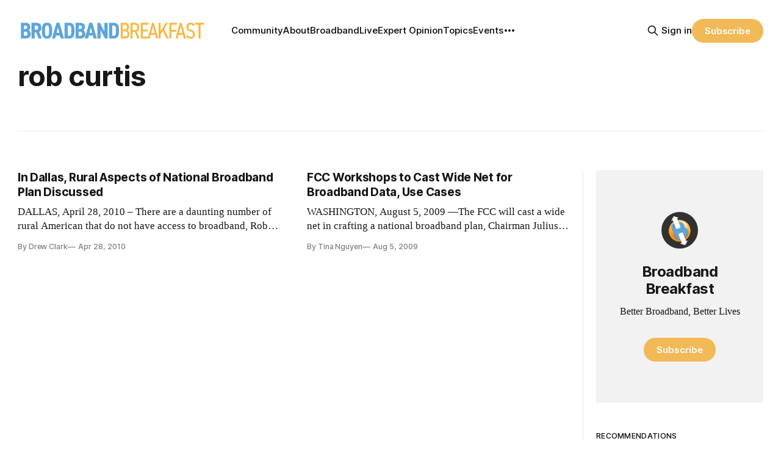

--- FILE ---
content_type: text/html; charset=utf-8
request_url: https://www.google.com/recaptcha/api2/aframe
body_size: 268
content:
<!DOCTYPE HTML><html><head><meta http-equiv="content-type" content="text/html; charset=UTF-8"></head><body><script nonce="2Aj0XP2iCRFr8YFm1SVYhw">/** Anti-fraud and anti-abuse applications only. See google.com/recaptcha */ try{var clients={'sodar':'https://pagead2.googlesyndication.com/pagead/sodar?'};window.addEventListener("message",function(a){try{if(a.source===window.parent){var b=JSON.parse(a.data);var c=clients[b['id']];if(c){var d=document.createElement('img');d.src=c+b['params']+'&rc='+(localStorage.getItem("rc::a")?sessionStorage.getItem("rc::b"):"");window.document.body.appendChild(d);sessionStorage.setItem("rc::e",parseInt(sessionStorage.getItem("rc::e")||0)+1);localStorage.setItem("rc::h",'1768501545640');}}}catch(b){}});window.parent.postMessage("_grecaptcha_ready", "*");}catch(b){}</script></body></html>